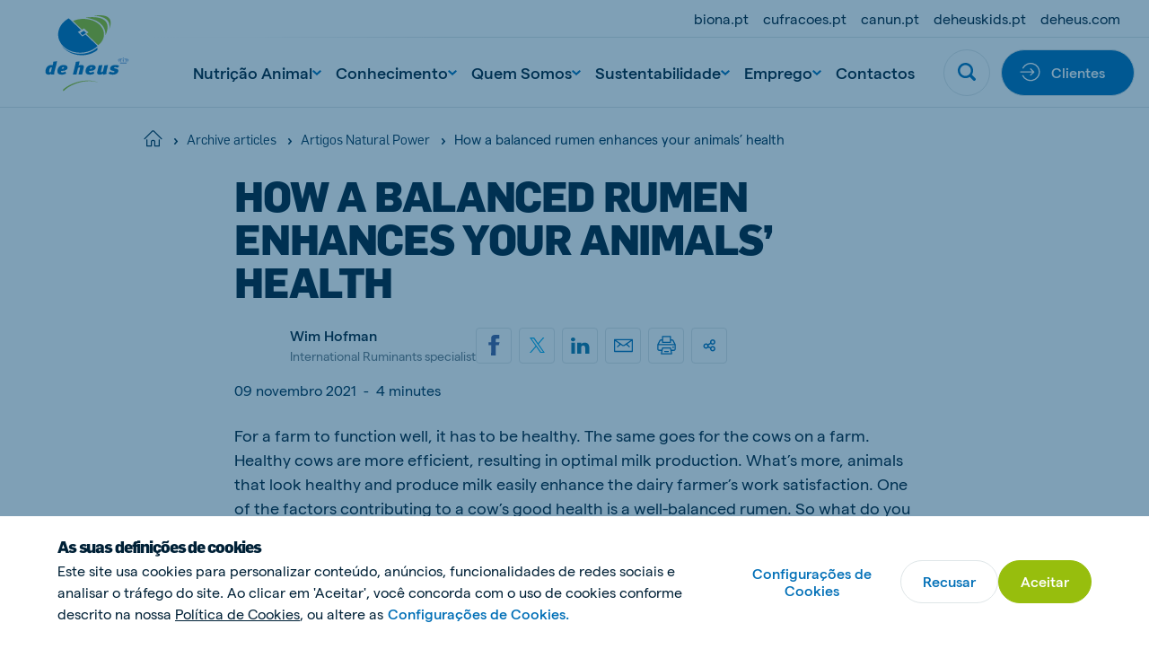

--- FILE ---
content_type: application/javascript
request_url: https://www.deheus.pt/Assets/scripts/components/dialog.m6YuTCoG.min.js
body_size: 283
content:
class d{constructor(e){this.dialog=e,this.dialogBody=this.dialog.querySelector(".dialog__body"),this.cantClose=this.dialog.hasAttribute("data-dialog-cantclose"),this.triggers=document.querySelectorAll(`[data-dialog-open="${this.dialog.id}"]`),this.closeCookie=this.dialog.getAttribute("data-dialog-setclosecookie"),this.lastFocused,this.triggers&&this.init()}openDialog(e){e.lastFocused=document.activeElement,e.dialog.removeAttribute("hidden"),document.body.style.overflowY="hidden",e.dialogBody.style.overflowY="auto",requestAnimationFrame(function(){e.dialog.focus()})}closeDialog(e){if(e.dialog.setAttribute("hidden","true"),document.body.style.overflowY="auto",e.lastFocused&&(e.lastFocused.focus(),e.lastFocused=null),e.closeCookie){const t=e.closeCookie.split(","),o=t[0],s=t[1],a=t[2],i=new Date;i.setTime(i.getTime()+1440*60*1e3*a),document.cookie=`${o}=${s};path=/;expires=${i.toGMTString()}`}}setupDialog(){this.dialog.setAttribute("tabindex","0")}setupTriggers(){const e=this;this.triggers.forEach(t=>{t.nodeName!=="BUTTON"&&(t.setAttribute("role","button"),t.tabIndex=0),t.removeAttribute("disabled"),t.removeAttribute("hidden"),t.addEventListener("click",()=>e.openDialog(e))})}setupListeners(){const e=this;e.dialog.addEventListener("click",t=>{t.target.closest("[data-dialog-close]")?e.closeDialog(e):t.target.closest(".dialog__body")||e.cantClose||e.closeDialog(e)}),e.dialog.addEventListener("keydown",t=>{t.keyCode===27&&e.closeDialog(e)})}init(){this.setupDialog(),this.setupTriggers(),this.setupListeners()}}export{d as default};
